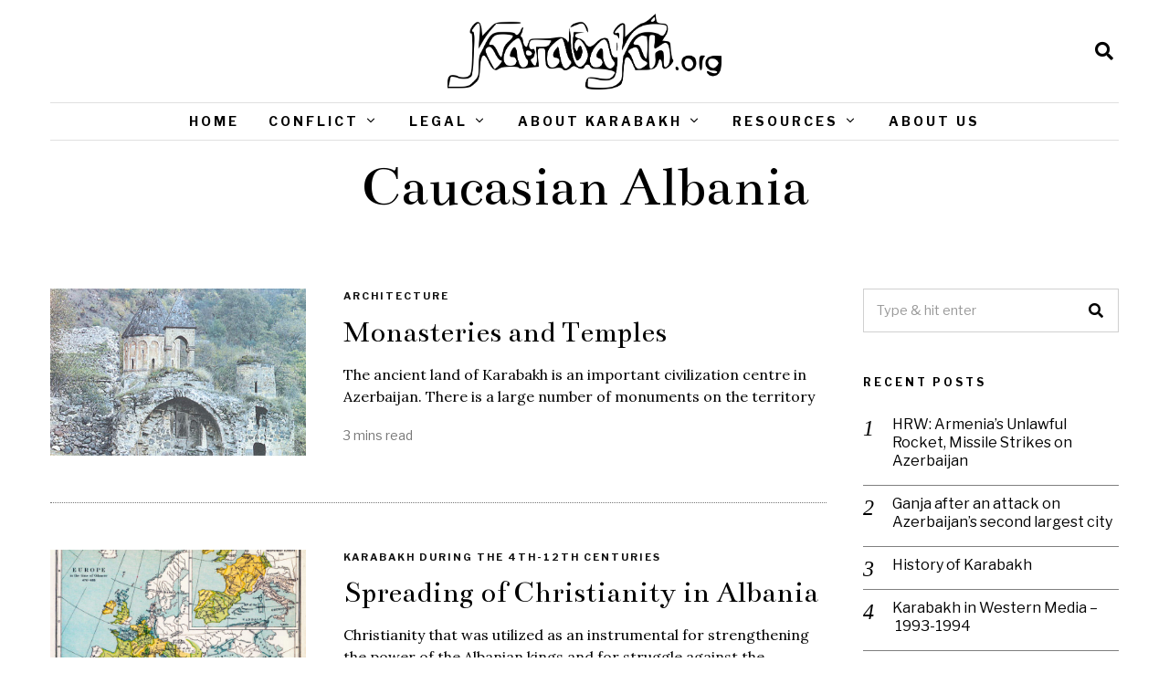

--- FILE ---
content_type: text/html; charset=UTF-8
request_url: https://karabakh.org/tag/caucasian-albania/
body_size: 16764
content:
<!DOCTYPE html>
<html lang="en-US" class="no-js">
<head>
	<meta charset="UTF-8">
	<meta name="viewport" content="width=device-width, initial-scale=1.0">
	<link rel="profile" href="https://gmpg.org/xfn/11">
    
	<!--[if lt IE 9]>
	<script src="https://karabakh.org/wp-content/themes/fox/v55/js/html5.js"></script>
	<![endif]-->
    
    <script>(function(html){html.className = html.className.replace(/\bno-js\b/,'js')})(document.documentElement);</script>
<meta name='robots' content='index, follow, max-image-preview:large, max-snippet:-1, max-video-preview:-1' />

<!-- Google Tag Manager for WordPress by gtm4wp.com -->
<script data-cfasync="false" data-pagespeed-no-defer>
	var gtm4wp_datalayer_name = "dataLayer";
	var dataLayer = dataLayer || [];
</script>
<!-- End Google Tag Manager for WordPress by gtm4wp.com -->
	<!-- This site is optimized with the Yoast SEO plugin v26.8 - https://yoast.com/product/yoast-seo-wordpress/ -->
	<title>Caucasian Albania Archives | Karabakh.org</title>
	<link rel="canonical" href="https://karabakh.org/tag/caucasian-albania/" />
	<meta property="og:locale" content="en_US" />
	<meta property="og:type" content="article" />
	<meta property="og:title" content="Caucasian Albania Archives | Karabakh.org" />
	<meta property="og:url" content="https://karabakh.org/tag/caucasian-albania/" />
	<meta property="og:site_name" content="Karabakh.org" />
	<meta property="og:image" content="https://karabakh.org/wp-content/uploads/2020/10/logo-karabakh-org-svg-lg.png" />
	<meta property="og:image:width" content="925" />
	<meta property="og:image:height" content="260" />
	<meta property="og:image:type" content="image/png" />
	<meta name="twitter:card" content="summary_large_image" />
	<meta name="twitter:site" content="@karabakh_org" />
	<script type="application/ld+json" class="yoast-schema-graph">{"@context":"https://schema.org","@graph":[{"@type":"CollectionPage","@id":"https://karabakh.org/tag/caucasian-albania/","url":"https://karabakh.org/tag/caucasian-albania/","name":"Caucasian Albania Archives | Karabakh.org","isPartOf":{"@id":"https://karabakh.org/#website"},"primaryImageOfPage":{"@id":"https://karabakh.org/tag/caucasian-albania/#primaryimage"},"image":{"@id":"https://karabakh.org/tag/caucasian-albania/#primaryimage"},"thumbnailUrl":"https://karabakh.org/wp-content/uploads/2020/10/karabakh_Hotavank-monastery.jpg","breadcrumb":{"@id":"https://karabakh.org/tag/caucasian-albania/#breadcrumb"},"inLanguage":"en-US"},{"@type":"ImageObject","inLanguage":"en-US","@id":"https://karabakh.org/tag/caucasian-albania/#primaryimage","url":"https://karabakh.org/wp-content/uploads/2020/10/karabakh_Hotavank-monastery.jpg","contentUrl":"https://karabakh.org/wp-content/uploads/2020/10/karabakh_Hotavank-monastery.jpg","width":404,"height":263},{"@type":"BreadcrumbList","@id":"https://karabakh.org/tag/caucasian-albania/#breadcrumb","itemListElement":[{"@type":"ListItem","position":1,"name":"Home","item":"https://karabakh.org/"},{"@type":"ListItem","position":2,"name":"Caucasian Albania"}]},{"@type":"WebSite","@id":"https://karabakh.org/#website","url":"https://karabakh.org/","name":"Karabakh.org","description":"Karabakh conflict and history","publisher":{"@id":"https://karabakh.org/#organization"},"potentialAction":[{"@type":"SearchAction","target":{"@type":"EntryPoint","urlTemplate":"https://karabakh.org/?s={search_term_string}"},"query-input":{"@type":"PropertyValueSpecification","valueRequired":true,"valueName":"search_term_string"}}],"inLanguage":"en-US"},{"@type":"Organization","@id":"https://karabakh.org/#organization","name":"Karabakh.org","url":"https://karabakh.org/","logo":{"@type":"ImageObject","inLanguage":"en-US","@id":"https://karabakh.org/#/schema/logo/image/","url":"https://karabakh.org/wp-content/uploads/2020/10/logo-karabakh-org-svg.png","contentUrl":"https://karabakh.org/wp-content/uploads/2020/10/logo-karabakh-org-svg.png","width":185,"height":52,"caption":"Karabakh.org"},"image":{"@id":"https://karabakh.org/#/schema/logo/image/"},"sameAs":["https://x.com/karabakh_org"]}]}</script>
	<!-- / Yoast SEO plugin. -->


<link rel='dns-prefetch' href='//fonts.googleapis.com' />
<link href='https://fonts.gstatic.com' crossorigin rel='preconnect' />
<link rel="alternate" type="application/rss+xml" title="Karabakh.org &raquo; Feed" href="https://karabakh.org/feed/" />
<link rel="alternate" type="application/rss+xml" title="Karabakh.org &raquo; Comments Feed" href="https://karabakh.org/comments/feed/" />
<link rel="alternate" type="application/rss+xml" title="Karabakh.org &raquo; Caucasian Albania Tag Feed" href="https://karabakh.org/tag/caucasian-albania/feed/" />
<style id='wp-img-auto-sizes-contain-inline-css'>
img:is([sizes=auto i],[sizes^="auto," i]){contain-intrinsic-size:3000px 1500px}
/*# sourceURL=wp-img-auto-sizes-contain-inline-css */
</style>

<style id='wp-emoji-styles-inline-css'>

	img.wp-smiley, img.emoji {
		display: inline !important;
		border: none !important;
		box-shadow: none !important;
		height: 1em !important;
		width: 1em !important;
		margin: 0 0.07em !important;
		vertical-align: -0.1em !important;
		background: none !important;
		padding: 0 !important;
	}
/*# sourceURL=wp-emoji-styles-inline-css */
</style>
<link rel='stylesheet' id='wp-block-library-css' href='https://karabakh.org/wp-includes/css/dist/block-library/style.min.css?ver=6.9' media='all' />
<style id='classic-theme-styles-inline-css'>
/*! This file is auto-generated */
.wp-block-button__link{color:#fff;background-color:#32373c;border-radius:9999px;box-shadow:none;text-decoration:none;padding:calc(.667em + 2px) calc(1.333em + 2px);font-size:1.125em}.wp-block-file__button{background:#32373c;color:#fff;text-decoration:none}
/*# sourceURL=/wp-includes/css/classic-themes.min.css */
</style>
<link rel='stylesheet' id='ht_toc-style-css-css' href='https://karabakh.org/wp-content/plugins/heroic-table-of-contents/dist/blocks.style.build.css?ver=1767803549' media='all' />
<style id='global-styles-inline-css'>
:root{--wp--preset--aspect-ratio--square: 1;--wp--preset--aspect-ratio--4-3: 4/3;--wp--preset--aspect-ratio--3-4: 3/4;--wp--preset--aspect-ratio--3-2: 3/2;--wp--preset--aspect-ratio--2-3: 2/3;--wp--preset--aspect-ratio--16-9: 16/9;--wp--preset--aspect-ratio--9-16: 9/16;--wp--preset--color--black: #000000;--wp--preset--color--cyan-bluish-gray: #abb8c3;--wp--preset--color--white: #ffffff;--wp--preset--color--pale-pink: #f78da7;--wp--preset--color--vivid-red: #cf2e2e;--wp--preset--color--luminous-vivid-orange: #ff6900;--wp--preset--color--luminous-vivid-amber: #fcb900;--wp--preset--color--light-green-cyan: #7bdcb5;--wp--preset--color--vivid-green-cyan: #00d084;--wp--preset--color--pale-cyan-blue: #8ed1fc;--wp--preset--color--vivid-cyan-blue: #0693e3;--wp--preset--color--vivid-purple: #9b51e0;--wp--preset--gradient--vivid-cyan-blue-to-vivid-purple: linear-gradient(135deg,rgb(6,147,227) 0%,rgb(155,81,224) 100%);--wp--preset--gradient--light-green-cyan-to-vivid-green-cyan: linear-gradient(135deg,rgb(122,220,180) 0%,rgb(0,208,130) 100%);--wp--preset--gradient--luminous-vivid-amber-to-luminous-vivid-orange: linear-gradient(135deg,rgb(252,185,0) 0%,rgb(255,105,0) 100%);--wp--preset--gradient--luminous-vivid-orange-to-vivid-red: linear-gradient(135deg,rgb(255,105,0) 0%,rgb(207,46,46) 100%);--wp--preset--gradient--very-light-gray-to-cyan-bluish-gray: linear-gradient(135deg,rgb(238,238,238) 0%,rgb(169,184,195) 100%);--wp--preset--gradient--cool-to-warm-spectrum: linear-gradient(135deg,rgb(74,234,220) 0%,rgb(151,120,209) 20%,rgb(207,42,186) 40%,rgb(238,44,130) 60%,rgb(251,105,98) 80%,rgb(254,248,76) 100%);--wp--preset--gradient--blush-light-purple: linear-gradient(135deg,rgb(255,206,236) 0%,rgb(152,150,240) 100%);--wp--preset--gradient--blush-bordeaux: linear-gradient(135deg,rgb(254,205,165) 0%,rgb(254,45,45) 50%,rgb(107,0,62) 100%);--wp--preset--gradient--luminous-dusk: linear-gradient(135deg,rgb(255,203,112) 0%,rgb(199,81,192) 50%,rgb(65,88,208) 100%);--wp--preset--gradient--pale-ocean: linear-gradient(135deg,rgb(255,245,203) 0%,rgb(182,227,212) 50%,rgb(51,167,181) 100%);--wp--preset--gradient--electric-grass: linear-gradient(135deg,rgb(202,248,128) 0%,rgb(113,206,126) 100%);--wp--preset--gradient--midnight: linear-gradient(135deg,rgb(2,3,129) 0%,rgb(40,116,252) 100%);--wp--preset--font-size--small: 13px;--wp--preset--font-size--medium: 20px;--wp--preset--font-size--large: 36px;--wp--preset--font-size--x-large: 42px;--wp--preset--spacing--20: 0.44rem;--wp--preset--spacing--30: 0.67rem;--wp--preset--spacing--40: 1rem;--wp--preset--spacing--50: 1.5rem;--wp--preset--spacing--60: 2.25rem;--wp--preset--spacing--70: 3.38rem;--wp--preset--spacing--80: 5.06rem;--wp--preset--shadow--natural: 6px 6px 9px rgba(0, 0, 0, 0.2);--wp--preset--shadow--deep: 12px 12px 50px rgba(0, 0, 0, 0.4);--wp--preset--shadow--sharp: 6px 6px 0px rgba(0, 0, 0, 0.2);--wp--preset--shadow--outlined: 6px 6px 0px -3px rgb(255, 255, 255), 6px 6px rgb(0, 0, 0);--wp--preset--shadow--crisp: 6px 6px 0px rgb(0, 0, 0);}:where(.is-layout-flex){gap: 0.5em;}:where(.is-layout-grid){gap: 0.5em;}body .is-layout-flex{display: flex;}.is-layout-flex{flex-wrap: wrap;align-items: center;}.is-layout-flex > :is(*, div){margin: 0;}body .is-layout-grid{display: grid;}.is-layout-grid > :is(*, div){margin: 0;}:where(.wp-block-columns.is-layout-flex){gap: 2em;}:where(.wp-block-columns.is-layout-grid){gap: 2em;}:where(.wp-block-post-template.is-layout-flex){gap: 1.25em;}:where(.wp-block-post-template.is-layout-grid){gap: 1.25em;}.has-black-color{color: var(--wp--preset--color--black) !important;}.has-cyan-bluish-gray-color{color: var(--wp--preset--color--cyan-bluish-gray) !important;}.has-white-color{color: var(--wp--preset--color--white) !important;}.has-pale-pink-color{color: var(--wp--preset--color--pale-pink) !important;}.has-vivid-red-color{color: var(--wp--preset--color--vivid-red) !important;}.has-luminous-vivid-orange-color{color: var(--wp--preset--color--luminous-vivid-orange) !important;}.has-luminous-vivid-amber-color{color: var(--wp--preset--color--luminous-vivid-amber) !important;}.has-light-green-cyan-color{color: var(--wp--preset--color--light-green-cyan) !important;}.has-vivid-green-cyan-color{color: var(--wp--preset--color--vivid-green-cyan) !important;}.has-pale-cyan-blue-color{color: var(--wp--preset--color--pale-cyan-blue) !important;}.has-vivid-cyan-blue-color{color: var(--wp--preset--color--vivid-cyan-blue) !important;}.has-vivid-purple-color{color: var(--wp--preset--color--vivid-purple) !important;}.has-black-background-color{background-color: var(--wp--preset--color--black) !important;}.has-cyan-bluish-gray-background-color{background-color: var(--wp--preset--color--cyan-bluish-gray) !important;}.has-white-background-color{background-color: var(--wp--preset--color--white) !important;}.has-pale-pink-background-color{background-color: var(--wp--preset--color--pale-pink) !important;}.has-vivid-red-background-color{background-color: var(--wp--preset--color--vivid-red) !important;}.has-luminous-vivid-orange-background-color{background-color: var(--wp--preset--color--luminous-vivid-orange) !important;}.has-luminous-vivid-amber-background-color{background-color: var(--wp--preset--color--luminous-vivid-amber) !important;}.has-light-green-cyan-background-color{background-color: var(--wp--preset--color--light-green-cyan) !important;}.has-vivid-green-cyan-background-color{background-color: var(--wp--preset--color--vivid-green-cyan) !important;}.has-pale-cyan-blue-background-color{background-color: var(--wp--preset--color--pale-cyan-blue) !important;}.has-vivid-cyan-blue-background-color{background-color: var(--wp--preset--color--vivid-cyan-blue) !important;}.has-vivid-purple-background-color{background-color: var(--wp--preset--color--vivid-purple) !important;}.has-black-border-color{border-color: var(--wp--preset--color--black) !important;}.has-cyan-bluish-gray-border-color{border-color: var(--wp--preset--color--cyan-bluish-gray) !important;}.has-white-border-color{border-color: var(--wp--preset--color--white) !important;}.has-pale-pink-border-color{border-color: var(--wp--preset--color--pale-pink) !important;}.has-vivid-red-border-color{border-color: var(--wp--preset--color--vivid-red) !important;}.has-luminous-vivid-orange-border-color{border-color: var(--wp--preset--color--luminous-vivid-orange) !important;}.has-luminous-vivid-amber-border-color{border-color: var(--wp--preset--color--luminous-vivid-amber) !important;}.has-light-green-cyan-border-color{border-color: var(--wp--preset--color--light-green-cyan) !important;}.has-vivid-green-cyan-border-color{border-color: var(--wp--preset--color--vivid-green-cyan) !important;}.has-pale-cyan-blue-border-color{border-color: var(--wp--preset--color--pale-cyan-blue) !important;}.has-vivid-cyan-blue-border-color{border-color: var(--wp--preset--color--vivid-cyan-blue) !important;}.has-vivid-purple-border-color{border-color: var(--wp--preset--color--vivid-purple) !important;}.has-vivid-cyan-blue-to-vivid-purple-gradient-background{background: var(--wp--preset--gradient--vivid-cyan-blue-to-vivid-purple) !important;}.has-light-green-cyan-to-vivid-green-cyan-gradient-background{background: var(--wp--preset--gradient--light-green-cyan-to-vivid-green-cyan) !important;}.has-luminous-vivid-amber-to-luminous-vivid-orange-gradient-background{background: var(--wp--preset--gradient--luminous-vivid-amber-to-luminous-vivid-orange) !important;}.has-luminous-vivid-orange-to-vivid-red-gradient-background{background: var(--wp--preset--gradient--luminous-vivid-orange-to-vivid-red) !important;}.has-very-light-gray-to-cyan-bluish-gray-gradient-background{background: var(--wp--preset--gradient--very-light-gray-to-cyan-bluish-gray) !important;}.has-cool-to-warm-spectrum-gradient-background{background: var(--wp--preset--gradient--cool-to-warm-spectrum) !important;}.has-blush-light-purple-gradient-background{background: var(--wp--preset--gradient--blush-light-purple) !important;}.has-blush-bordeaux-gradient-background{background: var(--wp--preset--gradient--blush-bordeaux) !important;}.has-luminous-dusk-gradient-background{background: var(--wp--preset--gradient--luminous-dusk) !important;}.has-pale-ocean-gradient-background{background: var(--wp--preset--gradient--pale-ocean) !important;}.has-electric-grass-gradient-background{background: var(--wp--preset--gradient--electric-grass) !important;}.has-midnight-gradient-background{background: var(--wp--preset--gradient--midnight) !important;}.has-small-font-size{font-size: var(--wp--preset--font-size--small) !important;}.has-medium-font-size{font-size: var(--wp--preset--font-size--medium) !important;}.has-large-font-size{font-size: var(--wp--preset--font-size--large) !important;}.has-x-large-font-size{font-size: var(--wp--preset--font-size--x-large) !important;}
:where(.wp-block-post-template.is-layout-flex){gap: 1.25em;}:where(.wp-block-post-template.is-layout-grid){gap: 1.25em;}
:where(.wp-block-term-template.is-layout-flex){gap: 1.25em;}:where(.wp-block-term-template.is-layout-grid){gap: 1.25em;}
:where(.wp-block-columns.is-layout-flex){gap: 2em;}:where(.wp-block-columns.is-layout-grid){gap: 2em;}
:root :where(.wp-block-pullquote){font-size: 1.5em;line-height: 1.6;}
/*# sourceURL=global-styles-inline-css */
</style>
<link rel='stylesheet' id='contact-form-7-css' href='https://karabakh.org/wp-content/plugins/contact-form-7/includes/css/styles.css?ver=6.1.4' media='all' />
<style id='contact-form-7-inline-css'>
.wpcf7 .wpcf7-recaptcha iframe {margin-bottom: 0;}.wpcf7 .wpcf7-recaptcha[data-align="center"] > div {margin: 0 auto;}.wpcf7 .wpcf7-recaptcha[data-align="right"] > div {margin: 0 0 0 auto;}
/*# sourceURL=contact-form-7-inline-css */
</style>
<link rel='stylesheet' id='wi-fonts-css' href='https://fonts.googleapis.com/css?family=Lora%3A400%2C700%7CLibre+Franklin%3A400%2C700%2C600%7CBentham%3A400%7CMerriweather%3A300%2C300italic&#038;display=auto&#038;ver=5.5.4.6' media='all' />
<link rel='stylesheet' id='style-css' href='https://karabakh.org/wp-content/themes/fox/style.min.css?ver=5.5.4.6' media='all' />
<style id='style-inline-css'>
.color-accent,.social-list.style-plain:not(.style-text_color) a:hover,.wi-mainnav ul.menu ul > li:hover > a,
    .wi-mainnav ul.menu ul li.current-menu-item > a,
    .wi-mainnav ul.menu ul li.current-menu-ancestor > a,.related-title a:hover,.pagination-1 a.page-numbers:hover,.pagination-4 a.page-numbers:hover,.page-links > a:hover,.reading-progress-wrapper,.widget_archive a:hover, .widget_nav_menu a:hover, .widget_meta a:hover, .widget_recent_entries a:hover, .widget_categories a:hover, .widget_product_categories a:hover,.tagcloud a:hover,.header-cart a:hover,.woocommerce .star-rating span:before,.null-instagram-feed .clear a:hover,.widget a.readmore:hover{color:#083868}.bg-accent,html .mejs-controls .mejs-time-rail .mejs-time-current,.fox-btn.btn-primary, button.btn-primary, input.btn-primary[type="button"], input.btn-primary[type="reset"], input.btn-primary[type="submit"],.social-list.style-black a:hover,.style--slider-nav-text .flex-direction-nav a:hover, .style--slider-nav-text .slick-nav:hover,.header-cart-icon .num,.post-item-thumbnail:hover .video-indicator-solid,a.more-link:hover,.post-newspaper .related-thumbnail,.pagination-4 span.page-numbers:not(.dots),.review-item.overall .review-score,#respond #submit:hover,.dropcap-color, .style--dropcap-color .enable-dropcap .dropcap-content > p:first-of-type:first-letter, .style--dropcap-color p.has-drop-cap:not(:focus):first-letter,.style--list-widget-3 .fox-post-count,.style--tagcloud-3 .tagcloud a:hover,.blog-widget-small .thumbnail-index,.foxmc-button-primary input[type="submit"],#footer-search .submit:hover,.wpcf7-submit:hover,.woocommerce .widget_price_filter .ui-slider .ui-slider-range,
.woocommerce .widget_price_filter .ui-slider .ui-slider-handle,.woocommerce span.onsale,
.woocommerce ul.products li.product .onsale,.woocommerce #respond input#submit.alt:hover,
.woocommerce a.button.alt:hover,
.woocommerce button.button.alt:hover,
.woocommerce input.button.alt:hover,.woocommerce a.add_to_cart_button:hover,.woocommerce #review_form #respond .form-submit input:hover{background-color:#083868}.review-item.overall .review-score,.partial-content,.style--tagcloud-3 .tagcloud a:hover,.null-instagram-feed .clear a:hover{border-color:#083868}.reading-progress-wrapper::-webkit-progress-value{background-color:#083868}.reading-progress-wrapper::-moz-progress-value{background-color:#083868}.home.blog .wi-content{padding-top:20px;padding-bottom:60px}.header-search-wrapper .search-btn, .header-cart-icon, .hamburger-btn{font-size:20px}html .fox-theme .sticky-header-background{opacity:1}.fox-logo img{width:300px}.wi-mainnav ul.menu > li:hover > a{color:#083868}.wi-mainnav ul.menu > li.current-menu-item > a, .wi-mainnav ul.menu > li.current-menu-ancestor > a,
    .row-nav-style-active-1 .wi-mainnav ul.menu > li.current-menu-item > a, .row-nav-style-active-1 .wi-mainnav ul.menu > li.current-menu-ancestor > a {color:#083868}.row-nav-style-active-1 .wi-mainnav ul.menu > li.current-menu-item > a, .row-nav-style-active-1 .wi-mainnav ul.menu > li.current-menu-ancestor > a{background-color:#ffffff}.header-row-nav .container{border-color:#e0e0e0}#footer-logo img{width:220px}.list-thumbnail{width:280px}.single-header .container{border-color:#ffffff}.hero-text--center .hero-overlay{background-color:#000000}.share-style-custom a{width:40px}.fox-share.color-custom a{color:#000000}.fox-share.background-custom a{background-color:#eeeeee}.fox-share.hover-color-custom a:hover{color:#ffffff}.reading-progress-wrapper{height:4px}body{color:#000000}a{color:#083868}a:hover{color:#083868}textarea,table,td, th,.fox-input,
input[type="color"], input[type="date"], input[type="datetime"], input[type="datetime-local"], input[type="email"], input[type="month"], input[type="number"], input[type="password"], input[type="search"], input[type="tel"], input[type="text"], input[type="time"], input[type="url"], input[type="week"], input:not([type]), textarea,select,.fox-slider-rich,.style--tag-block .fox-term-list a,.header-sticky-element.before-sticky,.post-sep,.blog-related,.blog-related .line,.post-list-sep,.article-small,
.article-tall,.article-small-list,.pagination-1 .pagination-inner,.toparea > .container,.single-heading,.single-heading span:before, .single-heading span:after,.authorbox-simple,.post-nav-simple,#posts-small-heading,.commentlist li + li > .comment-body,.commentlist ul.children,.hero-meta .header-main,.widget,.widget_archive ul, .widget_nav_menu ul, .widget_meta ul, .widget_recent_entries ul, .widget_categories ul, .widget_product_categories ul,.widget_archive li, .widget_nav_menu li, .widget_meta li, .widget_recent_entries li, .widget_categories li, .widget_product_categories li,#footer-widgets,#footer-bottom,#backtotop,.offcanvas-nav li + li > a,.woocommerce div.product .woocommerce-tabs ul.tabs:before,.woocommerce div.product .woocommerce-tabs ul.tabs li a,.products.related > h2,
.products.upsells > h2,
.cross-sells > h2,.woocommerce table.shop_table,#add_payment_method table.cart td.actions .coupon .input-text, .woocommerce-cart table.cart td.actions .coupon .input-text, .woocommerce-checkout table.cart td.actions .coupon .input-text,.woocommerce-MyAccount-navigation ul li + li{border-color:#eaeaea}.fox-input, input[type="color"], input[type="date"], input[type="datetime"], input[type="datetime-local"], input[type="email"], input[type="month"], input[type="number"], input[type="password"], input[type="search"], input[type="tel"], input[type="text"], input[type="time"], input[type="url"], input[type="week"], input:not([type]), textarea{color:#aaaaaa;background-color:#ffffff}.fox-input:focus, input[type="color"]:focus, input[type="date"]:focus, input[type="datetime"]:focus, input[type="datetime-local"]:focus, input[type="email"]:focus, input[type="month"]:focus, input[type="number"]:focus, input[type="password"]:focus, input[type="search"]:focus, input[type="tel"]:focus, input[type="text"]:focus, input[type="time"]:focus, input[type="url"]:focus, input[type="week"]:focus, input:not([type]):focus, textarea:focus{color:#000000;background-color:#ffffff}.post-item-title a:hover{text-decoration:none}.post-item-meta{color:#777777}.post-item-meta a{color:#777777}.post-item-meta a:hover{color:#000000}.standalone-categories a{color:#111111}body .elementor-section.elementor-section-boxed>.elementor-container{max-width:1210px}@media (min-width: 1200px) {.container,.cool-thumbnail-size-big .post-thumbnail{width:1170px}body.layout-boxed .wi-wrapper{width:1230px}}@media (min-width:1024px) {.secondary, .section-secondary{width:280px}.has-sidebar .primary, .section-has-sidebar .section-primary, .section-sep{width:calc(100% - 280px)}}body,.font-body,.post-item-subtitle,.wi-dropcap,.enable-dropcap .dropcap-content > p:first-of-type:first-letter,p.has-drop-cap:not(:focus):first-letter,.wp-caption-text,.post-thumbnail-standard figcaption,.wp-block-image figcaption,.blocks-gallery-caption,.footer-copyright{font-family:"Lora",serif}.font-heading,h1,h2,h3,h4,h5,h6,.wp-block-quote.is-large cite,.wp-block-quote.is-style-large cite,.fox-btn,button,input[type="button"],input[type="reset"],input[type="submit"],.fox-term-list,.wp-block-cover-text,.title-label,.thumbnail-view,.post-item-meta,.standalone-categories,.readmore,a.more-link,.post-big a.more-link,.style--slider-navtext .flex-direction-nav a,.min-logo-text,.page-links-container,.authorbox-nav,.post-navigation .post-title,.review-criterion,.review-score,.review-text,.commentlist .fn,.reply a,.widget_archive,.widget_nav_menu,.widget_meta,.widget_recent_entries,.widget_categories,.widget_product_categories,.widget_rss > ul a.rsswidget,.widget_rss > ul > li > cite,.widget_recent_comments,#backtotop,.view-count,.tagcloud,.woocommerce span.onsale,.woocommerce ul.products li.product .onsale,.woocommerce #respond input#submit,.woocommerce a.button,.woocommerce button.button,.woocommerce input.button,.woocommerce a.added_to_cart,.woocommerce nav.woocommerce-pagination ul,.woocommerce div.product p.price,.woocommerce div.product span.price,.woocommerce div.product .woocommerce-tabs ul.tabs li a,.woocommerce #reviews #comments ol.commentlist li .comment-text p.meta,.woocommerce table.shop_table th,.woocommerce table.shop_table td.product-name a,.fox-logo,.mobile-logo-text,.slogan,.wi-mainnav ul.menu > li > a,.footer-bottom .widget_nav_menu,#footernav,.offcanvas-nav,.wi-mainnav ul.menu ul,.header-builder .widget_nav_menu  ul.menu ul,.single-heading,.widget-title,.section-heading h2,.fox-heading .heading-title-main,.article-big .readmore,.fox-input,input[type="color"],input[type="date"],input[type="datetime"],input[type="datetime-local"],input[type="email"],input[type="month"],input[type="number"],input[type="password"],input[type="search"],input[type="tel"],input[type="text"],input[type="time"],input[type="url"],input[type="week"],input:not([type]),textarea,.footer-bottom .widget_nav_menu a,#footernav a{font-family:"Libre Franklin",sans-serif}.post-item-title,.archive-title,.single .post-item-title.post-title,.page-title{font-family:"Bentham",serif}body.single:not(.elementor-page) .entry-content,body.page:not(.elementor-page) .entry-content,blockquote{font-family:"Merriweather",serif}.widget-title{margin-bottom:20px}.fox-input, input[type="color"], input[type="date"], input[type="datetime"], input[type="datetime-local"], input[type="email"], input[type="month"], input[type="number"], input[type="password"], input[type="search"], input[type="tel"], input[type="text"], input[type="time"], input[type="url"], input[type="week"], input:not([type]), textarea{border-color:#d0d0d0}#footer-bottom{background-color:#f0f0f0}body, .font-body{font-size:16px;font-weight:400;font-style:normal;text-transform:none;letter-spacing:0px;line-height:1.5}h2, h1, h3, h4, h5, h6{font-weight:700;text-transform:none;line-height:1.1}h2{font-size:2.0625em;font-style:normal}h3{font-size:1.625em;font-style:normal}h4{font-size:1.25em;font-style:normal}.fox-logo, .min-logo-text, .mobile-logo-text{font-size:60px;font-weight:400;font-style:normal;text-transform:uppercase;letter-spacing:0px;line-height:1.1}.slogan{font-size:0.8125em;font-weight:400;font-style:normal;text-transform:uppercase;letter-spacing:6px;line-height:1.1}.wi-mainnav ul.menu > li > a, .footer-bottom .widget_nav_menu, #footernav, .offcanvas-nav{font-size:14px;font-weight:700;text-transform:uppercase;letter-spacing:3px}.wi-mainnav ul.menu ul, .header-builder .widget_nav_menu  ul.menu ul{font-style:normal}.post-item-title{font-weight:400;font-style:normal}.post-item-meta{font-size:14px;font-weight:400;font-style:normal;letter-spacing:0px}.standalone-categories{font-size:11px;font-weight:700;font-style:normal;letter-spacing:2px}.archive-title{font-weight:400;font-style:normal}.single .post-item-title.post-title, .page-title{font-size:2.5em;font-weight:400;font-style:normal}.post-item-subtitle{font-size:18px;font-weight:300;font-style:normal}body.single:not(.elementor-page) .entry-content, body.page:not(.elementor-page) .entry-content{font-size:16px;font-style:normal;line-height:1.8}.single-heading{font-size:14px;font-weight:700;font-style:normal;text-transform:uppercase;letter-spacing:2px}.widget-title{font-size:12px;font-weight:700;font-style:normal;text-transform:uppercase;letter-spacing:3px}.section-heading h2, .fox-heading .heading-title-main{font-weight:700;font-style:normal;text-transform:uppercase;letter-spacing:3px}.fox-btn, button, input[type="button"], input[type="reset"], input[type="submit"], .article-big .readmore{font-size:10px;font-weight:700;font-style:normal;text-transform:uppercase;letter-spacing:2px}.fox-input, input[type="color"], input[type="date"], input[type="datetime"], input[type="datetime-local"], input[type="email"], input[type="month"], input[type="number"], input[type="password"], input[type="search"], input[type="tel"], input[type="text"], input[type="time"], input[type="url"], input[type="week"], input:not([type]), textarea{font-style:normal}blockquote{font-size:1.4em;font-weight:300;font-style:italic}.wi-dropcap,.enable-dropcap .dropcap-content > p:first-of-type:first-letter, p.has-drop-cap:not(:focus):first-letter{font-style:normal}.wp-caption-text, .post-thumbnail-standard figcaption, .wp-block-image figcaption, .blocks-gallery-caption{font-style:normal}.footer-copyright{font-style:normal}.footer-bottom .widget_nav_menu a, #footernav a{font-size:11px;font-style:normal;text-transform:uppercase;letter-spacing:1px}.offcanvas-nav{font-style:normal}@media only screen and (max-width: 1023px){.fox-logo, .min-logo-text, .mobile-logo-text{font-size:40px}.post-item-meta{font-size:14px}.single .post-item-title.post-title, .page-title{font-size:2em}.post-item-subtitle{font-size:18px}body.single:not(.elementor-page) .entry-content, body.page:not(.elementor-page) .entry-content{font-size:15px}.single-heading{font-size:13px}}@media only screen and (max-width: 567px){body, .font-body{font-size:14px}.fox-logo, .min-logo-text, .mobile-logo-text{font-size:20px}.post-item-meta{font-size:13px}.single .post-item-title.post-title, .page-title{font-size:1.5em}.post-item-subtitle{font-size:16px}body.single:not(.elementor-page) .entry-content, body.page:not(.elementor-page) .entry-content{font-size:14px}.single-heading{font-size:12px}}.reading-progress-wrapper::-webkit-progress-value {background-color:#efcd21}.reading-progress-wrapper::-moz-progress-bar {background-color:#efcd21}
/*# sourceURL=style-inline-css */
</style>
<script src="https://karabakh.org/wp-includes/js/jquery/jquery.min.js?ver=3.7.1" id="jquery-core-js"></script>
<script src="https://karabakh.org/wp-includes/js/jquery/jquery-migrate.min.js?ver=3.4.1" id="jquery-migrate-js"></script>
<link rel="https://api.w.org/" href="https://karabakh.org/wp-json/" /><link rel="alternate" title="JSON" type="application/json" href="https://karabakh.org/wp-json/wp/v2/tags/60" /><link rel="EditURI" type="application/rsd+xml" title="RSD" href="https://karabakh.org/xmlrpc.php?rsd" />
<meta name="generator" content="WordPress 6.9" />
		<style type="text/css">
						ol.footnotes>li {list-style-type:decimal;}
						ol.footnotes { color:#666666; }
ol.footnotes li { font-size:80%; }
		</style>
		
<!-- Google Tag Manager for WordPress by gtm4wp.com -->
<!-- GTM Container placement set to automatic -->
<script data-cfasync="false" data-pagespeed-no-defer>
	var dataLayer_content = {"pagePostType":"post","pagePostType2":"tag-post"};
	dataLayer.push( dataLayer_content );
</script>
<script data-cfasync="false" data-pagespeed-no-defer>
(function(w,d,s,l,i){w[l]=w[l]||[];w[l].push({'gtm.start':
new Date().getTime(),event:'gtm.js'});var f=d.getElementsByTagName(s)[0],
j=d.createElement(s),dl=l!='dataLayer'?'&l='+l:'';j.async=true;j.src=
'//www.googletagmanager.com/gtm.js?id='+i+dl;f.parentNode.insertBefore(j,f);
})(window,document,'script','dataLayer','GTM-NVF3BTR');
</script>
<!-- End Google Tag Manager for WordPress by gtm4wp.com --><meta name="generator" content="Elementor 3.33.3; features: additional_custom_breakpoints; settings: css_print_method-external, google_font-enabled, font_display-auto">
<style>.recentcomments a{display:inline !important;padding:0 !important;margin:0 !important;}</style>			<style>
				.e-con.e-parent:nth-of-type(n+4):not(.e-lazyloaded):not(.e-no-lazyload),
				.e-con.e-parent:nth-of-type(n+4):not(.e-lazyloaded):not(.e-no-lazyload) * {
					background-image: none !important;
				}
				@media screen and (max-height: 1024px) {
					.e-con.e-parent:nth-of-type(n+3):not(.e-lazyloaded):not(.e-no-lazyload),
					.e-con.e-parent:nth-of-type(n+3):not(.e-lazyloaded):not(.e-no-lazyload) * {
						background-image: none !important;
					}
				}
				@media screen and (max-height: 640px) {
					.e-con.e-parent:nth-of-type(n+2):not(.e-lazyloaded):not(.e-no-lazyload),
					.e-con.e-parent:nth-of-type(n+2):not(.e-lazyloaded):not(.e-no-lazyload) * {
						background-image: none !important;
					}
				}
			</style>
					<style id="wp-custom-css">
			.header-main {
	border-color: transparent !important;
}		</style>
		
<style id="color-preview"></style>

            
</head>

<body class="archive tag tag-caucasian-albania tag-60 wp-theme-fox has-sidebar sidebar-right masthead-mobile-fixed fox-theme lightmode layout-wide style--dropcap-default dropcap-style-default style--dropcap-font-body style--tag-block-3 style--tag-block style--list-widget-1 style--tagcloud-1 style--blockquote-no-icon style--single-heading-border_top elementor-default elementor-kit-11" itemscope itemtype="https://schema.org/WebPage">
    
    
<!-- GTM Container placement set to automatic -->
<!-- Google Tag Manager (noscript) -->
				<noscript><iframe src="https://www.googletagmanager.com/ns.html?id=GTM-NVF3BTR" height="0" width="0" style="display:none;visibility:hidden" aria-hidden="true"></iframe></noscript>
<!-- End Google Tag Manager (noscript) -->    
        
    <div id="wi-all" class="fox-outer-wrapper fox-all wi-all">

        
        <div id="wi-wrapper" class="fox-wrapper wi-wrapper">

            <div class="wi-container">

                
                
<header id="masthead" class="site-header header-classic header-sticky-style-heavy-shadow submenu-light" itemscope itemtype="https://schema.org/WPHeader">
    
    <div id="masthead-mobile-height"></div>

    
<div class="header-container header-stack3 header-nav-top-1 header-nav-bottom-1">


    
    
<div class="header-classic-row header-row-branding header-row-main header-stack3-main">

    <div class="container">
        
        
    <div id="logo-area" class="fox-logo-area fox-header-logo site-branding">
        
        <div id="wi-logo" class="fox-logo-container">
            
            <h2 class="wi-logo-main fox-logo logo-type-image" id="site-logo">                
                <a href="https://karabakh.org/" rel="home">
                    
                    <img fetchpriority="high" width="925" height="260" src="https://karabakh.org/wp-content/uploads/2020/10/logo-karabakh-org-svg-lg.png" class="main-img-logo" alt="" decoding="async" srcset="https://karabakh.org/wp-content/uploads/2020/10/logo-karabakh-org-svg-lg.png 925w, https://karabakh.org/wp-content/uploads/2020/10/logo-karabakh-org-svg-lg-300x84.png 300w, https://karabakh.org/wp-content/uploads/2020/10/logo-karabakh-org-svg-lg-768x216.png 768w, https://karabakh.org/wp-content/uploads/2020/10/logo-karabakh-org-svg-lg-480x135.png 480w" sizes="(max-width: 925px) 100vw, 925px" />                    
                </a>
                
            </h2>
        </div><!-- .fox-logo-container -->

        
    </div><!-- #logo-area -->

            
                
                <div class="header-stack3-right header-stack3-part">
            
            
<div class="header-search-wrapper header-search-modal">
    
    <span class="search-btn search-btn-modal">
        <i class="fa fa-search"></i>    </span>
    
    <div class="modal-search-wrapper modal-showing-slide-right">
        
        <div class="container">
            
            <div class="modal-search-container">
    
                <div class="searchform">
    
    <form role="search" method="get" action="https://karabakh.org/" itemprop="potentialAction" itemscope itemtype="https://schema.org/SearchAction" class="form">
        
        <input type="text" name="s" class="s search-field" value="" placeholder="Type &amp; hit enter" />
        
        <button class="submit" role="button" title="Go">
            
            <i class="fa fa-search"></i>            
        </button>
        
    </form><!-- .form -->
    
</div><!-- .searchform -->                
                
    <h3 class="search-nav-heading small-heading">Suggestions</h3>

    <nav id="search-menu" role="navigation" itemscope itemtype="https://schema.org/SiteNavigationElement">
        
                
    </nav><!-- #search-menu -->

                    
            </div><!-- .modal-search-container -->
            
        </div><!-- .header-search-form -->
        
        <span class="close-modal"><i class="feather-x"></i></span>
    
    </div><!-- .modal-search-wrapper -->
    
</div><!-- .header-search-wrapper -->

            
        </div><!-- .header-stack3-part -->
        
    </div><!-- .container -->
    
    
</div><!-- .header-row-main -->
    
    
<div class="row-nav-light row-nav-style-active-1 header-classic-row header-row-nav header-sticky-element">

    <div class="container">

        
        <nav id="wi-mainnav" class="navigation-ele wi-mainnav" role="navigation" itemscope itemtype="https://schema.org/SiteNavigationElement">

            <div class="menu style-indicator-angle-down"><ul id="menu-primary" class="menu"><li id="menu-item-480" class="menu-item menu-item-type-custom menu-item-object-custom menu-item-480"><a href="/">Home</a></li>
<li id="menu-item-6039" class="menu-item menu-item-type-taxonomy menu-item-object-category menu-item-has-children menu-item-6039"><a href="https://karabakh.org/category/conflict/">Conflict</a>
<ul class="sub-menu">
	<li id="menu-item-6040" class="menu-item menu-item-type-taxonomy menu-item-object-category menu-item-6040"><a href="https://karabakh.org/category/conflict/historical-background/">Historical Background</a></li>
	<li id="menu-item-6041" class="menu-item menu-item-type-taxonomy menu-item-object-category menu-item-6041"><a href="https://karabakh.org/category/conflict/occupied-territories/">Occupied Territories</a></li>
	<li id="menu-item-6075" class="menu-item menu-item-type-taxonomy menu-item-object-category menu-item-6075"><a href="https://karabakh.org/category/conflict/occupied-districts/">Occupied Districts</a></li>
	<li id="menu-item-6042" class="menu-item menu-item-type-taxonomy menu-item-object-category menu-item-6042"><a href="https://karabakh.org/category/conflict/refugees-idps/">Refugees and IDPs</a></li>
	<li id="menu-item-6043" class="menu-item menu-item-type-taxonomy menu-item-object-category menu-item-6043"><a href="https://karabakh.org/category/conflict/peace-settlement/">Peace Settlement</a></li>
</ul>
</li>
<li id="menu-item-6658" class="menu-item menu-item-type-custom menu-item-object-custom menu-item-has-children menu-item-6658"><a href="#">Legal</a>
<ul class="sub-menu">
	<li id="menu-item-6659" class="menu-item menu-item-type-custom menu-item-object-custom menu-item-has-children menu-item-6659"><a href="#">International Crime</a>
	<ul class="sub-menu">
		<li id="menu-item-6047" class="menu-item menu-item-type-taxonomy menu-item-object-category menu-item-has-children menu-item-6047"><a href="https://karabakh.org/category/conflict/aggression/">Military Aggression</a>
		<ul class="sub-menu">
			<li id="menu-item-6082" class="menu-item menu-item-type-taxonomy menu-item-object-category menu-item-6082"><a href="https://karabakh.org/category/armed-invasion-1991-1994/">Armed invasion (1991-1994)</a></li>
			<li id="menu-item-6661" class="menu-item menu-item-type-taxonomy menu-item-object-category menu-item-6661"><a href="https://karabakh.org/category/conflict/ethnic-cleansing/">Ethnic Cleansing</a></li>
			<li id="menu-item-6083" class="menu-item menu-item-type-taxonomy menu-item-object-category menu-item-6083"><a href="https://karabakh.org/category/conflict/deportation-1948-1953/">Deportation (1948-1953)</a></li>
			<li id="menu-item-6084" class="menu-item menu-item-type-taxonomy menu-item-object-category menu-item-6084"><a href="https://karabakh.org/category/conflict/deportation-1950-1970/">Deportation (1950-1970)</a></li>
			<li id="menu-item-6085" class="menu-item menu-item-type-taxonomy menu-item-object-category menu-item-6085"><a href="https://karabakh.org/category/conflict/escalation-stage-1987-1991/">Escalation stage (1987-1991)</a></li>
		</ul>
</li>
		<li id="menu-item-6601" class="menu-item menu-item-type-taxonomy menu-item-object-category menu-item-6601"><a href="https://karabakh.org/category/terrorism/">Terrorism</a></li>
	</ul>
</li>
	<li id="menu-item-6049" class="menu-item menu-item-type-taxonomy menu-item-object-category menu-item-6049"><a href="https://karabakh.org/category/treaties/">Treaties</a></li>
	<li id="menu-item-6048" class="menu-item menu-item-type-taxonomy menu-item-object-category menu-item-6048"><a href="https://karabakh.org/category/resolutions/">Resolutions</a></li>
</ul>
</li>
<li id="menu-item-6662" class="menu-item menu-item-type-custom menu-item-object-custom menu-item-has-children menu-item-6662"><a href="#">About Karabakh</a>
<ul class="sub-menu">
	<li id="menu-item-6897" class="menu-item menu-item-type-post_type menu-item-object-post menu-item-has-children menu-item-6897"><a href="https://karabakh.org/karabakh-history/history-of-karabakh/">History of Karabakh</a>
	<ul class="sub-menu">
		<li id="menu-item-6064" class="menu-item menu-item-type-taxonomy menu-item-object-category menu-item-6064"><a href="https://karabakh.org/category/karabakh-history/karabakh-till-iv-c-ad/">Till 4th century AD</a></li>
		<li id="menu-item-6059" class="menu-item menu-item-type-taxonomy menu-item-object-category menu-item-6059"><a href="https://karabakh.org/category/karabakh-history/karabakh-during-the-iv-xii-cc/">4th-12th centuries</a></li>
		<li id="menu-item-6060" class="menu-item menu-item-type-taxonomy menu-item-object-category menu-item-6060"><a href="https://karabakh.org/category/karabakh-history/karabakh-during-the-xii-xv-cc/">12th-15th centuries</a></li>
		<li id="menu-item-6062" class="menu-item menu-item-type-taxonomy menu-item-object-category menu-item-6062"><a href="https://karabakh.org/category/karabakh-history/karabakh-during-the-xvi-xvii-cc/">16th-17th centuries</a></li>
		<li id="menu-item-6063" class="menu-item menu-item-type-taxonomy menu-item-object-category menu-item-6063"><a href="https://karabakh.org/category/karabakh-history/karabakh-during-the-xviii-cc/">18th century</a></li>
		<li id="menu-item-6061" class="menu-item menu-item-type-taxonomy menu-item-object-category menu-item-6061"><a href="https://karabakh.org/category/karabakh-history/karabakh-during-the-xix-cc/">19th century</a></li>
		<li id="menu-item-6057" class="menu-item menu-item-type-taxonomy menu-item-object-category menu-item-6057"><a href="https://karabakh.org/category/karabakh-history/karabakh-during-the-1905-1920/">1905-1920</a></li>
		<li id="menu-item-6058" class="menu-item menu-item-type-taxonomy menu-item-object-category menu-item-6058"><a href="https://karabakh.org/category/karabakh-history/karabakh-during-the-1920-1988/">1920-1988</a></li>
	</ul>
</li>
	<li id="menu-item-6729" class="menu-item menu-item-type-taxonomy menu-item-object-category menu-item-has-children menu-item-6729"><a href="https://karabakh.org/category/karabakh-culture/">Culture</a>
	<ul class="sub-menu">
		<li id="menu-item-6066" class="menu-item menu-item-type-taxonomy menu-item-object-category menu-item-6066"><a href="https://karabakh.org/category/karabakh-culture/architecture/">Architecture</a></li>
		<li id="menu-item-6067" class="menu-item menu-item-type-taxonomy menu-item-object-category menu-item-6067"><a href="https://karabakh.org/category/karabakh-culture/carpets/">Carpets</a></li>
		<li id="menu-item-6068" class="menu-item menu-item-type-taxonomy menu-item-object-category menu-item-6068"><a href="https://karabakh.org/category/karabakh-culture/famous-people/">Famous People</a></li>
	</ul>
</li>
</ul>
</li>
<li id="menu-item-6660" class="menu-item menu-item-type-custom menu-item-object-custom menu-item-has-children menu-item-6660"><a href="#">Resources</a>
<ul class="sub-menu">
	<li id="menu-item-6090" class="menu-item menu-item-type-taxonomy menu-item-object-category menu-item-6090"><a href="https://karabakh.org/category/treaties/">Treaties</a></li>
	<li id="menu-item-6088" class="menu-item menu-item-type-taxonomy menu-item-object-category menu-item-6088"><a href="https://karabakh.org/category/karabakh-maps/">Maps</a></li>
	<li id="menu-item-6091" class="menu-item menu-item-type-taxonomy menu-item-object-category menu-item-6091"><a href="https://karabakh.org/category/karabakh-video/">Videos</a></li>
	<li id="menu-item-6089" class="menu-item menu-item-type-taxonomy menu-item-object-category menu-item-6089"><a href="https://karabakh.org/category/resolutions/">Resolutions</a></li>
	<li id="menu-item-6087" class="menu-item menu-item-type-taxonomy menu-item-object-category menu-item-6087"><a href="https://karabakh.org/category/karabakh-images/">Images</a></li>
	<li id="menu-item-7020" class="menu-item menu-item-type-taxonomy menu-item-object-category menu-item-7020"><a href="https://karabakh.org/category/resources/press/">Press</a></li>
</ul>
</li>
<li id="menu-item-6837" class="menu-item menu-item-type-post_type menu-item-object-page menu-item-6837"><a href="https://karabakh.org/about-us/">About Us</a></li>
</ul></div>
        </nav><!-- #wi-mainnav -->

        
    </div><!-- .container -->
    
    
</div><!-- .header-element-nav -->



    
</div><!-- .header-container -->    
</header><!-- #masthead -->
<div id="masthead-mobile" class="masthead-mobile">
    
    <div class="container">
        
        <div class="masthead-mobile-left masthead-mobile-part">
            
            
    <span class="toggle-menu hamburger hamburger-btn">
        <span class="hamburger-open-icon"><i class="fa fa-bars ic-hamburger"></i></span>        <span class="hamburger-close-icon"><i class="feather-x"></i></span>    </span>

            
                        
        </div><!-- .masthead-mobile-part -->
    
        
<h4 id="mobile-logo" class="mobile-logo mobile-logo-image">
    
    <a href="https://karabakh.org/" rel="home">

                
        
        <img width="925" height="260" src="https://karabakh.org/wp-content/uploads/2020/10/logo-karabakh-org-svg-lg.png" class="attachment-full size-full" alt="" decoding="async" srcset="https://karabakh.org/wp-content/uploads/2020/10/logo-karabakh-org-svg-lg.png 925w, https://karabakh.org/wp-content/uploads/2020/10/logo-karabakh-org-svg-lg-300x84.png 300w, https://karabakh.org/wp-content/uploads/2020/10/logo-karabakh-org-svg-lg-768x216.png 768w, https://karabakh.org/wp-content/uploads/2020/10/logo-karabakh-org-svg-lg-480x135.png 480w" sizes="(max-width: 925px) 100vw, 925px" />
        
    </a>
    
</h4><!-- .mobile-logo -->

            
        <div class="masthead-mobile-right masthead-mobile-part">
        
                        
        </div><!-- .masthead-mobile-part -->
    
    </div><!-- .container -->
    
    <div class="masthead-mobile-bg"></div>

</div><!-- #masthead-mobile -->
    
    
                <div id="wi-main" class="wi-main fox-main">


<div id="titlebar" class="headline wi-titlebar post-header align-center">
    
    <div class="container">
        
        <div class="title-area">
            
                        
                        
            <h1 class="archive-title" itemprop="headline">
                
                <span>
                    
                    Caucasian Albania                    
                </span>
            
            </h1><!-- .archive-title -->
            
                        
                        
                        
                        
        </div><!-- .title-area -->
        
    </div><!-- .container -->
    
        
</div><!-- #titlebar -->


<div class="wi-content">
    
    <div class="container">

        <div class="content-area primary" id="primary" role="main">

            <div class="theiaStickySidebar">

                

<div class="blog-container blog-container-list">
    
    <div class="wi-blog fox-blog blog-list v-spacing-medium blog-card-has-shadow">
    
    
<article class="wi-post post-item post-list post-thumbnail-align-left post-valign-top list-mobile-layout-grid post-533 post type-post status-publish format-standard has-post-thumbnail hentry category-architecture tag-caucasian-albania tag-culture-of-karabakh style--link-2" itemscope itemtype="https://schema.org/CreativeWork">

        <div class="post-list-sep" style="border-color:#777777;border-style:dotted"></div>
        
    
    <div class="post-item-inner list-inner post-list-inner">

            
<figure class="wi-thumbnail fox-thumbnail post-item-thumbnail fox-figure  list-thumbnail thumbnail-acute ratio-landscape hover-logo  hover-dark thumbnail-loading effect-fade" itemscope itemtype="https://schema.org/ImageObject" style="width:280px">
    
    <div class="thumbnail-inner">
    
                
        <a href="https://karabakh.org/karabakh-culture/architecture/monasteries-and-temples/" class="post-link">
            
        
            <div class="image-element">

                <img width="404" height="263" src="https://karabakh.org/wp-content/uploads/2020/10/karabakh_Hotavank-monastery.jpg" class="attachment-thumbnail-large size-thumbnail-large" alt="" decoding="async" srcset="https://karabakh.org/wp-content/uploads/2020/10/karabakh_Hotavank-monastery.jpg 404w, https://karabakh.org/wp-content/uploads/2020/10/karabakh_Hotavank-monastery-300x195.jpg 300w" sizes="(max-width: 404px) 100vw, 404px" />
            </div><!-- .image-element -->

            <span class="image-overlay"></span><span class="image-logo" style="width:40%"><img loading="lazy" width="185" height="52" src="https://karabakh.org/wp-content/uploads/2020/10/logo-karabakh-org-svg-white.png" class="attachment-large size-large" alt="" decoding="async" /></span>
            
                    
        </a>
        
                
    </div><!-- .thumbnail-inner -->
    
    
</figure><!-- .fox-thumbnail -->


        <div class="post-body post-item-body list-body post-list-body">

            <div class="post-body-inner">

                <div class="post-item-header">
    <div class="entry-categories meta-categories categories-plain standalone-categories post-header-section">

        <a href="https://karabakh.org/category/karabakh-culture/architecture/" rel="tag">Architecture</a>
    </div>

    
<h2 class="post-item-title wi-post-title fox-post-title post-header-section size-medium" itemprop="headline">
    <a href="https://karabakh.org/karabakh-culture/architecture/monasteries-and-temples/" rel="bookmark">        
        Monasteries and Temples
    </a>

</h2></div><div class="post-item-excerpt entry-excerpt excerpt-size-normal" itemprop="text">
    
    <p>The ancient land of Karabakh is an important civilization centre in Azerbaijan. There is a large number of monuments on the territory</p>
    
</div>
    
<div class="post-item-meta wi-meta fox-meta post-header-section ">
    
                    <div class="reading-time">3 mins read</div>        
</div>


            </div><!-- .post-body-inner -->

        </div><!-- .post-item-body -->

    </div><!-- .post-item-inner -->

</article><!-- .post-item -->
<article class="wi-post post-item post-list post-thumbnail-align-left post-valign-top list-mobile-layout-grid post-455 post type-post status-publish format-standard has-post-thumbnail hentry category-karabakh-during-the-iv-xii-cc tag-caucasian-albania tag-history-of-karabakh style--link-2" itemscope itemtype="https://schema.org/CreativeWork">

        <div class="post-list-sep" style="border-color:#777777;border-style:dotted"></div>
        
    
    <div class="post-item-inner list-inner post-list-inner">

            
<figure class="wi-thumbnail fox-thumbnail post-item-thumbnail fox-figure  list-thumbnail thumbnail-acute ratio-landscape hover-logo  hover-dark thumbnail-loading effect-fade" itemscope itemtype="https://schema.org/ImageObject" style="width:280px">
    
    <div class="thumbnail-inner">
    
                
        <a href="https://karabakh.org/karabakh-history/karabakh-during-the-iv-xii-cc/spreading-of-christianity-in-albania/" class="post-link">
            
        
            <div class="image-element">

                <img loading="lazy" width="720" height="480" src="https://karabakh.org/wp-content/uploads/2020/10/Map-of-Karabakh.-Caucasian-Albania-and-Sasanids-720x480.jpg" class="attachment-thumbnail-large size-thumbnail-large" alt="" decoding="async" />
            </div><!-- .image-element -->

            <span class="image-overlay"></span><span class="image-logo" style="width:40%"><img loading="lazy" width="185" height="52" src="https://karabakh.org/wp-content/uploads/2020/10/logo-karabakh-org-svg-white.png" class="attachment-large size-large" alt="" decoding="async" /></span>
            
                    
        </a>
        
                
    </div><!-- .thumbnail-inner -->
    
    
</figure><!-- .fox-thumbnail -->


        <div class="post-body post-item-body list-body post-list-body">

            <div class="post-body-inner">

                <div class="post-item-header">
    <div class="entry-categories meta-categories categories-plain standalone-categories post-header-section">

        <a href="https://karabakh.org/category/karabakh-history/karabakh-during-the-iv-xii-cc/" rel="tag">Karabakh during the 4th-12th centuries</a>
    </div>

    
<h2 class="post-item-title wi-post-title fox-post-title post-header-section size-medium" itemprop="headline">
    <a href="https://karabakh.org/karabakh-history/karabakh-during-the-iv-xii-cc/spreading-of-christianity-in-albania/" rel="bookmark">        
        Spreading of Christianity in Albania
    </a>

</h2></div><div class="post-item-excerpt entry-excerpt excerpt-size-normal" itemprop="text">
    
    <p>Christianity that was utilized as an instrumental for strengthening the power of the Albanian kings and for struggle against the supremacy of</p>
    
</div>
    
<div class="post-item-meta wi-meta fox-meta post-header-section ">
    
                    <div class="reading-time">1 min read</div>        
</div>


            </div><!-- .post-body-inner -->

        </div><!-- .post-item-body -->

    </div><!-- .post-item-inner -->

</article><!-- .post-item -->
<article class="wi-post post-item post-list post-thumbnail-align-left post-valign-top list-mobile-layout-grid post-462 post type-post status-publish format-standard hentry category-karabakh-during-the-iv-xii-cc tag-caucasian-albania tag-history-of-karabakh style--link-2" itemscope itemtype="https://schema.org/CreativeWork">

        <div class="post-list-sep" style="border-color:#777777;border-style:dotted"></div>
        
    
    <div class="post-item-inner list-inner post-list-inner">

            
<figure class="wi-thumbnail fox-thumbnail post-item-thumbnail fox-figure  list-thumbnail thumbnail-acute ratio-landscape hover-logo  hover-dark thumbnail-loading effect-fade" itemscope itemtype="https://schema.org/ImageObject" style="width:280px">
    
    <div class="thumbnail-inner">
    
                
        <a href="https://karabakh.org/karabakh-history/karabakh-during-the-iv-xii-cc/loss-of-independence-and-commencement-of-the-deethnization-process-of-the-albanians/" class="post-link">
            
        
            <div class="image-element">

                <img src="https://karabakh.org/wp-content/themes/fox/images/placeholder.jpg" alt="Placeholder Photo" />
            </div><!-- .image-element -->

            <span class="image-overlay"></span><span class="image-logo" style="width:40%"><img loading="lazy" width="185" height="52" src="https://karabakh.org/wp-content/uploads/2020/10/logo-karabakh-org-svg-white.png" class="attachment-large size-large" alt="" decoding="async" /></span>
            
                    
        </a>
        
                
    </div><!-- .thumbnail-inner -->
    
    
</figure><!-- .fox-thumbnail -->


        <div class="post-body post-item-body list-body post-list-body">

            <div class="post-body-inner">

                <div class="post-item-header">
    <div class="entry-categories meta-categories categories-plain standalone-categories post-header-section">

        <a href="https://karabakh.org/category/karabakh-history/karabakh-during-the-iv-xii-cc/" rel="tag">Karabakh during the 4th-12th centuries</a>
    </div>

    
<h2 class="post-item-title wi-post-title fox-post-title post-header-section size-medium" itemprop="headline">
    <a href="https://karabakh.org/karabakh-history/karabakh-during-the-iv-xii-cc/loss-of-independence-and-commencement-of-the-deethnization-process-of-the-albanians/" rel="bookmark">        
        Loss of independence and commencement of the deethnization process of the Albanians
    </a>

</h2></div><div class="post-item-excerpt entry-excerpt excerpt-size-normal" itemprop="text">
    
    <p>Spread of Islam among Albanians and imposition of the authority of the Armenian church over the Christian Albanians, which took place after</p>
    
</div>
    
<div class="post-item-meta wi-meta fox-meta post-header-section ">
    
                    <div class="reading-time">4 mins read</div>        
</div>


            </div><!-- .post-body-inner -->

        </div><!-- .post-item-body -->

    </div><!-- .post-item-inner -->

</article><!-- .post-item -->
<article class="wi-post post-item post-list post-thumbnail-align-left post-valign-top list-mobile-layout-grid post-471 post type-post status-publish format-standard has-post-thumbnail hentry category-karabakh-during-the-iv-xii-cc tag-caucasian-albania tag-history-of-karabakh style--link-2" itemscope itemtype="https://schema.org/CreativeWork">

        <div class="post-list-sep" style="border-color:#777777;border-style:dotted"></div>
        
    
    <div class="post-item-inner list-inner post-list-inner">

            
<figure class="wi-thumbnail fox-thumbnail post-item-thumbnail fox-figure  list-thumbnail thumbnail-acute ratio-landscape hover-logo  hover-dark thumbnail-loading effect-fade" itemscope itemtype="https://schema.org/ImageObject" style="width:280px">
    
    <div class="thumbnail-inner">
    
                
        <a href="https://karabakh.org/karabakh-history/karabakh-during-the-iv-xii-cc/end-of-the-arab-rule-revival-of-the-albanian-statehood-in-karabakh/" class="post-link">
            
        
            <div class="image-element">

                <img loading="lazy" width="600" height="430" src="https://karabakh.org/wp-content/uploads/2020/10/abbasid.gif" class="attachment-thumbnail-large size-thumbnail-large" alt="" decoding="async" />
            </div><!-- .image-element -->

            <span class="image-overlay"></span><span class="image-logo" style="width:40%"><img loading="lazy" width="185" height="52" src="https://karabakh.org/wp-content/uploads/2020/10/logo-karabakh-org-svg-white.png" class="attachment-large size-large" alt="" decoding="async" /></span>
            
                    
        </a>
        
                
    </div><!-- .thumbnail-inner -->
    
    
</figure><!-- .fox-thumbnail -->


        <div class="post-body post-item-body list-body post-list-body">

            <div class="post-body-inner">

                <div class="post-item-header">
    <div class="entry-categories meta-categories categories-plain standalone-categories post-header-section">

        <a href="https://karabakh.org/category/karabakh-history/karabakh-during-the-iv-xii-cc/" rel="tag">Karabakh during the 4th-12th centuries</a>
    </div>

    
<h2 class="post-item-title wi-post-title fox-post-title post-header-section size-medium" itemprop="headline">
    <a href="https://karabakh.org/karabakh-history/karabakh-during-the-iv-xii-cc/end-of-the-arab-rule-revival-of-the-albanian-statehood-in-karabakh/" rel="bookmark">        
        End of the Arab rule and the revival of the Albanian statehood in Karabakh
    </a>

</h2></div><div class="post-item-excerpt entry-excerpt excerpt-size-normal" itemprop="text">
    
    <p>At the end of the 9th &#8211; beginning of the 10th century, the Albanian ethnic self-conscience revived and materialized in the creation</p>
    
</div>
    
<div class="post-item-meta wi-meta fox-meta post-header-section ">
    
                    <div class="reading-time">4 mins read</div>        
</div>


            </div><!-- .post-body-inner -->

        </div><!-- .post-item-body -->

    </div><!-- .post-item-inner -->

</article><!-- .post-item -->
<article class="wi-post post-item post-list post-thumbnail-align-left post-valign-top list-mobile-layout-grid post-466 post type-post status-publish format-standard has-post-thumbnail hentry category-karabakh-till-iv-c-ad tag-caucasian-albania tag-history-of-karabakh style--link-2" itemscope itemtype="https://schema.org/CreativeWork">

        <div class="post-list-sep" style="border-color:#777777;border-style:dotted"></div>
        
    
    <div class="post-item-inner list-inner post-list-inner">

            
<figure class="wi-thumbnail fox-thumbnail post-item-thumbnail fox-figure  list-thumbnail thumbnail-acute ratio-landscape hover-logo  hover-dark thumbnail-loading effect-fade" itemscope itemtype="https://schema.org/ImageObject" style="width:280px">
    
    <div class="thumbnail-inner">
    
                
        <a href="https://karabakh.org/karabakh-history/karabakh-till-iv-c-ad/albania-and-the-greater-armenia/" class="post-link">
            
        
            <div class="image-element">

                <img src="https://karabakh.org/wp-content/themes/fox/images/placeholder.jpg" alt="Placeholder Photo" />
            </div><!-- .image-element -->

            <span class="image-overlay"></span><span class="image-logo" style="width:40%"><img loading="lazy" width="185" height="52" src="https://karabakh.org/wp-content/uploads/2020/10/logo-karabakh-org-svg-white.png" class="attachment-large size-large" alt="" decoding="async" /></span>
            
                    
        </a>
        
                
    </div><!-- .thumbnail-inner -->
    
    
</figure><!-- .fox-thumbnail -->


        <div class="post-body post-item-body list-body post-list-body">

            <div class="post-body-inner">

                <div class="post-item-header">
    <div class="entry-categories meta-categories categories-plain standalone-categories post-header-section">

        <a href="https://karabakh.org/category/karabakh-history/karabakh-till-iv-c-ad/" rel="tag">Karabakh till 4th century AD</a>
    </div>

    
<h2 class="post-item-title wi-post-title fox-post-title post-header-section size-medium" itemprop="headline">
    <a href="https://karabakh.org/karabakh-history/karabakh-till-iv-c-ad/albania-and-the-greater-armenia/" rel="bookmark">        
        Albania and the «Greater Armenia»
    </a>

</h2></div><div class="post-item-excerpt entry-excerpt excerpt-size-normal" itemprop="text">
    
    <p>Beginning from II c. BC Armenian state that emerged in Upper Euphrates carried out invasive wars against the neighboring countries. Western regions</p>
    
</div>
    
<div class="post-item-meta wi-meta fox-meta post-header-section ">
    
                    <div class="reading-time">4 mins read</div>        
</div>


            </div><!-- .post-body-inner -->

        </div><!-- .post-item-body -->

    </div><!-- .post-item-inner -->

</article><!-- .post-item -->    
    </div><!-- .fox-blog -->
    
        
</div><!-- .fox-blog-container -->

    
            </div><!-- .theiaStickySidebar -->

        </div><!-- .content-area -->

        <aside id="secondary" class="secondary" role="complementary">
    
    <div class="theiaStickySidebar">

        <div class="widget-area">

            <div id="search-2" class="widget widget_search"><div class="searchform">
    
    <form role="search" method="get" action="https://karabakh.org/" itemprop="potentialAction" itemscope itemtype="https://schema.org/SearchAction" class="form">
        
        <input type="text" name="s" class="s search-field" value="" placeholder="Type &amp; hit enter" />
        
        <button class="submit" role="button" title="Go">
            
            <i class="fa fa-search"></i>            
        </button>
        
    </form><!-- .form -->
    
</div><!-- .searchform --></div>
		<div id="recent-posts-2" class="widget widget_recent_entries">
		<h3 class="widget-title"><span>Recent Posts</span></h3><nav aria-label="Recent Posts">
		<ul>
											<li>
					<a href="https://karabakh.org/conflict/hrw-armenias-unlawful-rocket-missile-strikes-on-azerbaijan/">HRW: Armenia&#8217;s Unlawful Rocket, Missile Strikes on Azerbaijan</a>
									</li>
											<li>
					<a href="https://karabakh.org/karabakh-video/ganja-after-an-attack-on-azerbaijans-second-largest-city/">Ganja after an attack on Azerbaijan&#8217;s second largest city</a>
									</li>
											<li>
					<a href="https://karabakh.org/karabakh-history/history-of-karabakh/">History of Karabakh</a>
									</li>
											<li>
					<a href="https://karabakh.org/resources/press/karabakh-in-western-media-1993/">Karabakh in Western Media – 1993-1994</a>
									</li>
											<li>
					<a href="https://karabakh.org/resources/press/karabakh-in-western-media-1992/">Karabakh in Western Media – 1992</a>
									</li>
					</ul>

		</nav></div><div id="recent-comments-2" class="widget widget_recent_comments"><h3 class="widget-title"><span>Recent Comments</span></h3><nav aria-label="Recent Comments"><ul id="recentcomments"><li class="recentcomments"><span class="comment-author-link"><a href="https://www.politicamentecorretto.com/2020/10/13/cosa-succede-in-azerbaigian/" class="url" rel="ugc external nofollow">COSA SUCCEDE IN AZERBAIGIAN - politicamentecorretto.com</a></span> on <a href="https://karabakh.org/terrorism/armenian-terrorism-in-azerbaijan/#comment-51">Armenian Terrorism in Azerbaijan</a></li></ul></nav></div><div id="latest-posts-1" class="widget widget_latest_posts"><h3 class="widget-title"><span>Popular</span></h3>

<div class="blog-container blog-container-list">
    
    <div class="wi-blog fox-blog blog-list blog-widget blog-widget-small v-spacing-medium blog-card-has-shadow">
    
    
<article class="wi-post post-item post-list post-thumbnail-align-left post-valign-top list-mobile-layout-list post-4813 post type-post status-publish format-standard has-post-thumbnail hentry category-karabakh-during-the-1920-1988 tag-history-of-karabakh tag-nagorno-karabakh style--link-2" itemscope itemtype="https://schema.org/CreativeWork">

        <div class="post-list-sep" style="border-color:#777777;border-style:dotted"></div>
        
    
    <div class="post-item-inner list-inner post-list-inner">

            
<figure class="wi-thumbnail fox-thumbnail post-item-thumbnail fox-figure  list-thumbnail thumbnail-acute ratio-landscape hover-none" itemscope itemtype="https://schema.org/ImageObject">
    
    <div class="thumbnail-inner">
    
                
        <a href="https://karabakh.org/karabakh-history/karabakh-during-the-1920-1988/how-the-caucasian-bureau-of-the-ccrcpb-discussed-the-karabakh-issue-in-1920-1923/" class="post-link">
            
        
            <div class="image-element">

                <img loading="lazy" width="480" height="480" src="https://karabakh.org/wp-content/uploads/2020/10/stalin-letter-karabakh-480x480.jpg" class="attachment-thumbnail-square size-thumbnail-square" alt="" decoding="async" srcset="https://karabakh.org/wp-content/uploads/2020/10/stalin-letter-karabakh-480x480.jpg 480w, https://karabakh.org/wp-content/uploads/2020/10/stalin-letter-karabakh-150x150.jpg 150w" sizes="(max-width: 480px) 100vw, 480px" />
            </div><!-- .image-element -->

            
            
                    
        </a>
        
                
    </div><!-- .thumbnail-inner -->
    
    
</figure><!-- .fox-thumbnail -->


        <div class="post-body post-item-body list-body post-list-body">

            <div class="post-body-inner">

                <div class="post-item-header">
<h3 class="post-item-title wi-post-title fox-post-title post-header-section latest-title size-tiny" itemprop="headline">
    <a href="https://karabakh.org/karabakh-history/karabakh-during-the-1920-1988/how-the-caucasian-bureau-of-the-ccrcpb-discussed-the-karabakh-issue-in-1920-1923/" rel="bookmark">        
        How the Caucasian Bureau of the C.C. R.C.P. (B.) discussed the Karabakh issue in 1920-1923
    </a>

</h3></div><div class="post-item-excerpt entry-excerpt excerpt-size-normal" itemprop="text">
    
    <p>ABSTRACT The author presents the wide panorama of political intrigues</p>
    
</div>
    
            </div><!-- .post-body-inner -->

        </div><!-- .post-item-body -->

    </div><!-- .post-item-inner -->

</article><!-- .post-item -->
<article class="wi-post post-item post-list post-thumbnail-align-left post-valign-top list-mobile-layout-list post-5317 post type-post status-publish format-standard has-post-thumbnail hentry category-conflict style--link-2" itemscope itemtype="https://schema.org/CreativeWork">

        <div class="post-list-sep" style="border-color:#777777;border-style:dotted"></div>
        
    
    <div class="post-item-inner list-inner post-list-inner">

            
<figure class="wi-thumbnail fox-thumbnail post-item-thumbnail fox-figure  list-thumbnail thumbnail-acute ratio-landscape hover-none" itemscope itemtype="https://schema.org/ImageObject">
    
    <div class="thumbnail-inner">
    
                
        <a href="https://karabakh.org/conflict/the-debacle-from-kafan-to-khojaly/" class="post-link">
            
        
            <div class="image-element">

                <img loading="lazy" width="480" height="480" src="https://karabakh.org/wp-content/uploads/2020/12/refugees-semashko-1-480x480.jpg" class="attachment-thumbnail-square size-thumbnail-square" alt="" decoding="async" srcset="https://karabakh.org/wp-content/uploads/2020/12/refugees-semashko-1-480x480.jpg 480w, https://karabakh.org/wp-content/uploads/2020/12/refugees-semashko-1-150x150.jpg 150w" sizes="(max-width: 480px) 100vw, 480px" />
            </div><!-- .image-element -->

            
            
                    
        </a>
        
                
    </div><!-- .thumbnail-inner -->
    
    
</figure><!-- .fox-thumbnail -->


        <div class="post-body post-item-body list-body post-list-body">

            <div class="post-body-inner">

                <div class="post-item-header">
<h3 class="post-item-title wi-post-title fox-post-title post-header-section latest-title size-tiny" itemprop="headline">
    <a href="https://karabakh.org/conflict/the-debacle-from-kafan-to-khojaly/" rel="bookmark">        
        The Debacle: From Kafan To Khojaly
    </a>

</h3></div><div class="post-item-excerpt entry-excerpt excerpt-size-normal" itemprop="text">
    
    <p>Ethnic cleansing of the Azerbaijani population in Armenian SSR When</p>
    
</div>
    
            </div><!-- .post-body-inner -->

        </div><!-- .post-item-body -->

    </div><!-- .post-item-inner -->

</article><!-- .post-item -->
<article class="wi-post post-item post-list post-thumbnail-align-left post-valign-top list-mobile-layout-list post-6675 post type-post status-publish format-standard has-post-thumbnail hentry category-karabakh-history style--link-2" itemscope itemtype="https://schema.org/CreativeWork">

        <div class="post-list-sep" style="border-color:#777777;border-style:dotted"></div>
        
    
    <div class="post-item-inner list-inner post-list-inner">

            
<figure class="wi-thumbnail fox-thumbnail post-item-thumbnail fox-figure  list-thumbnail thumbnail-acute ratio-landscape hover-none" itemscope itemtype="https://schema.org/ImageObject">
    
    <div class="thumbnail-inner">
    
                
        <a href="https://karabakh.org/karabakh-history/history-of-karabakh/" class="post-link">
            
        
            <div class="image-element">

                <img loading="lazy" width="480" height="480" src="https://karabakh.org/wp-content/uploads/2020/10/shusha-view-480x480.jpg" class="attachment-thumbnail-square size-thumbnail-square" alt="" decoding="async" srcset="https://karabakh.org/wp-content/uploads/2020/10/shusha-view-480x480.jpg 480w, https://karabakh.org/wp-content/uploads/2020/10/shusha-view-150x150.jpg 150w" sizes="(max-width: 480px) 100vw, 480px" />
            </div><!-- .image-element -->

            
            
                    
        </a>
        
                
    </div><!-- .thumbnail-inner -->
    
    
</figure><!-- .fox-thumbnail -->


        <div class="post-body post-item-body list-body post-list-body">

            <div class="post-body-inner">

                <div class="post-item-header">
<h3 class="post-item-title wi-post-title fox-post-title post-header-section latest-title size-tiny" itemprop="headline">
    <a href="https://karabakh.org/karabakh-history/history-of-karabakh/" rel="bookmark">        
        History of Karabakh
    </a>

</h3></div><div class="post-item-excerpt entry-excerpt excerpt-size-normal" itemprop="text">
    
    <p>A complete history of Karabakh region covering ancient and medieval</p>
    
</div>
    
            </div><!-- .post-body-inner -->

        </div><!-- .post-item-body -->

    </div><!-- .post-item-inner -->

</article><!-- .post-item -->    
    </div><!-- .fox-blog -->
    
        
</div><!-- .fox-blog-container -->

    </div>
            <div class="gutter-sidebar"></div>
            
        </div><!-- .widget-area -->
        
    </div><!-- .theiaStickySidebar -->

</aside><!-- #secondary -->
    </div><!-- .container -->
    
</div><!-- .wi-content -->

            </div><!-- #wi-main -->

            

<footer id="wi-footer" class="site-footer" itemscope itemtype="https://schema.org/WPFooter">
    
        
        
    
<div id="footer-widgets" class="footer-widgets footer-sidebar footer-sidebar-1-1 skin-light stretch-content valign-middle">

    <div class="container">

        <div class="footer-widgets-inner footer-widgets-row">

            
            <aside class="widget-area footer-col col-1-2">

                <div class="footer-col-inner"><div id="footer-logo-1" class="widget widget_footer_logo">    
    <div id="footer-logo" class="footer-bottom-element">
        
        <a href="https://karabakh.org/" rel="home">
            
            <img width="925" height="260" src="https://karabakh.org/wp-content/uploads/2020/10/logo-karabakh-org-svg-lg.png" class="attachment-full size-full" alt="" decoding="async" srcset="https://karabakh.org/wp-content/uploads/2020/10/logo-karabakh-org-svg-lg.png 925w, https://karabakh.org/wp-content/uploads/2020/10/logo-karabakh-org-svg-lg-300x84.png 300w, https://karabakh.org/wp-content/uploads/2020/10/logo-karabakh-org-svg-lg-768x216.png 768w, https://karabakh.org/wp-content/uploads/2020/10/logo-karabakh-org-svg-lg-480x135.png 480w" sizes="(max-width: 925px) 100vw, 925px" />            
        </a>
        
    </div><!-- #footer-logo -->

</div><div id="copyright-1" class="widget widget_copyright">
<div class="footer-copyright copyright footer-bottom-element">

    <p>© 2020 Karabakg.org.<br />
ALL RIGHTS RESERVED.</p>
    
</div><!-- .footer-copyright -->

</div><div id="social-1" class="widget widget_social">
<style type="text/css">#social-id-6975e026871a4 a{border-width:1px}</style>
<div class="social-list widget-social style-fill shape-circle align-left icon-size-normal icon-spacing-small style-none" id="social-id-6975e026871a4">
    
    <ul>
    
            
    </ul>
    
</div><!-- .social-list -->

</div></div>
                
            </aside><!-- .footer-col -->

            
            <aside class="widget-area footer-col col-1-2">

                
                
            </aside><!-- .footer-col -->

            
        </div><!-- .footer-widgets-inner -->

    </div><!-- .container -->

</div><!-- #footer-widgets -->    
</footer><!-- #wi-footer -->


        </div><!-- .wi-container -->

        <div class="wrapper-bg-element"></div>

        <div class="wrapper-border-top hand-border-h wrapper-border"></div>
        <div class="wrapper-border-bottom hand-border-h wrapper-border"></div>
        <div class="wrapper-border-left hand-border-v wrapper-border"></div>
        <div class="wrapper-border-right hand-border-v wrapper-border"></div>

    </div><!-- #wi-wrapper -->

</div><!-- #wi-all -->


<div id="offcanvas" class="offcanvas offcanvas-light">

    <div class="offcanvas-inner">
        
                
                        
        <div class="offcanvas-search offcanvas-element">
            <div class="searchform">
    
    <form role="search" method="get" action="https://karabakh.org/" itemprop="potentialAction" itemscope itemtype="https://schema.org/SearchAction" class="form">
        
        <input type="text" name="s" class="s search-field" value="" placeholder="Type &amp; hit enter" />
        
        <button class="submit" role="button" title="Go">
            
            <i class="fa fa-search"></i>            
        </button>
        
    </form><!-- .form -->
    
</div><!-- .searchform -->        </div>
        
                
                
            
                        
            <nav id="mobilenav" class="offcanvas-nav offcanvas-element">

                <div class="menu"><ul id="menu-primary-1" class="menu"><li class="menu-item menu-item-type-custom menu-item-object-custom menu-item-480"><a href="/">Home</a></li>
<li class="menu-item menu-item-type-taxonomy menu-item-object-category menu-item-has-children menu-item-6039"><a href="https://karabakh.org/category/conflict/">Conflict</a>
<ul class="sub-menu">
	<li class="menu-item menu-item-type-taxonomy menu-item-object-category menu-item-6040"><a href="https://karabakh.org/category/conflict/historical-background/">Historical Background</a></li>
	<li class="menu-item menu-item-type-taxonomy menu-item-object-category menu-item-6041"><a href="https://karabakh.org/category/conflict/occupied-territories/">Occupied Territories</a></li>
	<li class="menu-item menu-item-type-taxonomy menu-item-object-category menu-item-6075"><a href="https://karabakh.org/category/conflict/occupied-districts/">Occupied Districts</a></li>
	<li class="menu-item menu-item-type-taxonomy menu-item-object-category menu-item-6042"><a href="https://karabakh.org/category/conflict/refugees-idps/">Refugees and IDPs</a></li>
	<li class="menu-item menu-item-type-taxonomy menu-item-object-category menu-item-6043"><a href="https://karabakh.org/category/conflict/peace-settlement/">Peace Settlement</a></li>
</ul>
</li>
<li class="menu-item menu-item-type-custom menu-item-object-custom menu-item-has-children menu-item-6658"><a href="#">Legal</a>
<ul class="sub-menu">
	<li class="menu-item menu-item-type-custom menu-item-object-custom menu-item-has-children menu-item-6659"><a href="#">International Crime</a>
	<ul class="sub-menu">
		<li class="menu-item menu-item-type-taxonomy menu-item-object-category menu-item-has-children menu-item-6047"><a href="https://karabakh.org/category/conflict/aggression/">Military Aggression</a>
		<ul class="sub-menu">
			<li class="menu-item menu-item-type-taxonomy menu-item-object-category menu-item-6082"><a href="https://karabakh.org/category/armed-invasion-1991-1994/">Armed invasion (1991-1994)</a></li>
			<li class="menu-item menu-item-type-taxonomy menu-item-object-category menu-item-6661"><a href="https://karabakh.org/category/conflict/ethnic-cleansing/">Ethnic Cleansing</a></li>
			<li class="menu-item menu-item-type-taxonomy menu-item-object-category menu-item-6083"><a href="https://karabakh.org/category/conflict/deportation-1948-1953/">Deportation (1948-1953)</a></li>
			<li class="menu-item menu-item-type-taxonomy menu-item-object-category menu-item-6084"><a href="https://karabakh.org/category/conflict/deportation-1950-1970/">Deportation (1950-1970)</a></li>
			<li class="menu-item menu-item-type-taxonomy menu-item-object-category menu-item-6085"><a href="https://karabakh.org/category/conflict/escalation-stage-1987-1991/">Escalation stage (1987-1991)</a></li>
		</ul>
</li>
		<li class="menu-item menu-item-type-taxonomy menu-item-object-category menu-item-6601"><a href="https://karabakh.org/category/terrorism/">Terrorism</a></li>
	</ul>
</li>
	<li class="menu-item menu-item-type-taxonomy menu-item-object-category menu-item-6049"><a href="https://karabakh.org/category/treaties/">Treaties</a></li>
	<li class="menu-item menu-item-type-taxonomy menu-item-object-category menu-item-6048"><a href="https://karabakh.org/category/resolutions/">Resolutions</a></li>
</ul>
</li>
<li class="menu-item menu-item-type-custom menu-item-object-custom menu-item-has-children menu-item-6662"><a href="#">About Karabakh</a>
<ul class="sub-menu">
	<li class="menu-item menu-item-type-post_type menu-item-object-post menu-item-has-children menu-item-6897"><a href="https://karabakh.org/karabakh-history/history-of-karabakh/">History of Karabakh</a>
	<ul class="sub-menu">
		<li class="menu-item menu-item-type-taxonomy menu-item-object-category menu-item-6064"><a href="https://karabakh.org/category/karabakh-history/karabakh-till-iv-c-ad/">Till 4th century AD</a></li>
		<li class="menu-item menu-item-type-taxonomy menu-item-object-category menu-item-6059"><a href="https://karabakh.org/category/karabakh-history/karabakh-during-the-iv-xii-cc/">4th-12th centuries</a></li>
		<li class="menu-item menu-item-type-taxonomy menu-item-object-category menu-item-6060"><a href="https://karabakh.org/category/karabakh-history/karabakh-during-the-xii-xv-cc/">12th-15th centuries</a></li>
		<li class="menu-item menu-item-type-taxonomy menu-item-object-category menu-item-6062"><a href="https://karabakh.org/category/karabakh-history/karabakh-during-the-xvi-xvii-cc/">16th-17th centuries</a></li>
		<li class="menu-item menu-item-type-taxonomy menu-item-object-category menu-item-6063"><a href="https://karabakh.org/category/karabakh-history/karabakh-during-the-xviii-cc/">18th century</a></li>
		<li class="menu-item menu-item-type-taxonomy menu-item-object-category menu-item-6061"><a href="https://karabakh.org/category/karabakh-history/karabakh-during-the-xix-cc/">19th century</a></li>
		<li class="menu-item menu-item-type-taxonomy menu-item-object-category menu-item-6057"><a href="https://karabakh.org/category/karabakh-history/karabakh-during-the-1905-1920/">1905-1920</a></li>
		<li class="menu-item menu-item-type-taxonomy menu-item-object-category menu-item-6058"><a href="https://karabakh.org/category/karabakh-history/karabakh-during-the-1920-1988/">1920-1988</a></li>
	</ul>
</li>
	<li class="menu-item menu-item-type-taxonomy menu-item-object-category menu-item-has-children menu-item-6729"><a href="https://karabakh.org/category/karabakh-culture/">Culture</a>
	<ul class="sub-menu">
		<li class="menu-item menu-item-type-taxonomy menu-item-object-category menu-item-6066"><a href="https://karabakh.org/category/karabakh-culture/architecture/">Architecture</a></li>
		<li class="menu-item menu-item-type-taxonomy menu-item-object-category menu-item-6067"><a href="https://karabakh.org/category/karabakh-culture/carpets/">Carpets</a></li>
		<li class="menu-item menu-item-type-taxonomy menu-item-object-category menu-item-6068"><a href="https://karabakh.org/category/karabakh-culture/famous-people/">Famous People</a></li>
	</ul>
</li>
</ul>
</li>
<li class="menu-item menu-item-type-custom menu-item-object-custom menu-item-has-children menu-item-6660"><a href="#">Resources</a>
<ul class="sub-menu">
	<li class="menu-item menu-item-type-taxonomy menu-item-object-category menu-item-6090"><a href="https://karabakh.org/category/treaties/">Treaties</a></li>
	<li class="menu-item menu-item-type-taxonomy menu-item-object-category menu-item-6088"><a href="https://karabakh.org/category/karabakh-maps/">Maps</a></li>
	<li class="menu-item menu-item-type-taxonomy menu-item-object-category menu-item-6091"><a href="https://karabakh.org/category/karabakh-video/">Videos</a></li>
	<li class="menu-item menu-item-type-taxonomy menu-item-object-category menu-item-6089"><a href="https://karabakh.org/category/resolutions/">Resolutions</a></li>
	<li class="menu-item menu-item-type-taxonomy menu-item-object-category menu-item-6087"><a href="https://karabakh.org/category/karabakh-images/">Images</a></li>
	<li class="menu-item menu-item-type-taxonomy menu-item-object-category menu-item-7020"><a href="https://karabakh.org/category/resources/press/">Press</a></li>
</ul>
</li>
<li class="menu-item menu-item-type-post_type menu-item-object-page menu-item-6837"><a href="https://karabakh.org/about-us/">About Us</a></li>
</ul></div>
            </nav><!-- #mobilenav -->
                    
                        
                
                        
        

<div class="social-list offcanvas-element style-plain shape-circle align-left icon-size-bigger icon-spacing-small style-none" id="social-id-6975e02688c7b">
    
    <ul>
    
            
    </ul>
    
</div><!-- .social-list -->

        
                
            
    </div><!-- .offcanvas-inner -->

</div><!-- #offcanvas -->

<div id="offcanvas-bg" class="offcanvas-bg"></div>
<div class="offcanvas-overlay" id="offcanvas-overlay"></div>

<script type="speculationrules">
{"prefetch":[{"source":"document","where":{"and":[{"href_matches":"/*"},{"not":{"href_matches":["/wp-*.php","/wp-admin/*","/wp-content/uploads/*","/wp-content/*","/wp-content/plugins/*","/wp-content/themes/fox/*","/*\\?(.+)"]}},{"not":{"selector_matches":"a[rel~=\"nofollow\"]"}},{"not":{"selector_matches":".no-prefetch, .no-prefetch a"}}]},"eagerness":"conservative"}]}
</script>
    <div id="backtotop" class="backtotop fox-backtotop scrollup backtotop-circle backtotop-icon">
        
        <span class="btt-icon"><i class="feather-chevron-up"></i></span>        
    </div><!-- #backtotop -->

<span data-fox_version="5.5.4.6" data-fox_framework_version="1.3" data-demo="science"></span>
        <span fox56_is_new_customer=""></span>
    <span fox56_has_activated_6=""></span>
    <span fox56_has_framework="1"></span>
    			<script>
				const lazyloadRunObserver = () => {
					const lazyloadBackgrounds = document.querySelectorAll( `.e-con.e-parent:not(.e-lazyloaded)` );
					const lazyloadBackgroundObserver = new IntersectionObserver( ( entries ) => {
						entries.forEach( ( entry ) => {
							if ( entry.isIntersecting ) {
								let lazyloadBackground = entry.target;
								if( lazyloadBackground ) {
									lazyloadBackground.classList.add( 'e-lazyloaded' );
								}
								lazyloadBackgroundObserver.unobserve( entry.target );
							}
						});
					}, { rootMargin: '200px 0px 200px 0px' } );
					lazyloadBackgrounds.forEach( ( lazyloadBackground ) => {
						lazyloadBackgroundObserver.observe( lazyloadBackground );
					} );
				};
				const events = [
					'DOMContentLoaded',
					'elementor/lazyload/observe',
				];
				events.forEach( ( event ) => {
					document.addEventListener( event, lazyloadRunObserver );
				} );
			</script>
			<script src="https://karabakh.org/wp-content/plugins/fox-framework/js/fox-elementor.js?ver=1.3" id="fox-elementor-js"></script>
<script src="https://karabakh.org/wp-content/plugins/heroic-table-of-contents/dist/script.min.js?ver=1767803549" id="ht_toc-script-js-js"></script>
<script src="https://karabakh.org/wp-includes/js/dist/hooks.min.js?ver=dd5603f07f9220ed27f1" id="wp-hooks-js"></script>
<script src="https://karabakh.org/wp-includes/js/dist/i18n.min.js?ver=c26c3dc7bed366793375" id="wp-i18n-js"></script>
<script id="wp-i18n-js-after">
wp.i18n.setLocaleData( { 'text direction\u0004ltr': [ 'ltr' ] } );
//# sourceURL=wp-i18n-js-after
</script>
<script src="https://karabakh.org/wp-content/plugins/contact-form-7/includes/swv/js/index.js?ver=6.1.4" id="swv-js"></script>
<script id="contact-form-7-js-before">
var wpcf7 = {
    "api": {
        "root": "https:\/\/karabakh.org\/wp-json\/",
        "namespace": "contact-form-7\/v1"
    },
    "cached": 1
};
//# sourceURL=contact-form-7-js-before
</script>
<script src="https://karabakh.org/wp-content/plugins/contact-form-7/includes/js/index.js?ver=6.1.4" id="contact-form-7-js"></script>
<script src="https://karabakh.org/wp-content/plugins/duracelltomi-google-tag-manager/dist/js/gtm4wp-form-move-tracker.js?ver=1.22.3" id="gtm4wp-form-move-tracker-js"></script>
<script id="wi-main-js-extra">
var WITHEMES = {"l10n":{"prev":"Previous","next":"Next","loading":"Loading.."},"enable_sticky_sidebar":"","enable_sticky_header":"1","ajaxurl":"https://karabakh.org/wp-admin/admin-ajax.php","siteurl":"https://karabakh.org","nonce":"5d7c13d291","resturl_v2":"https://karabakh.org/wp-json/wp/v2/","resturl_v2_posts":"https://karabakh.org/wp-json/wp/v2/posts/","tablet_breakpoint":"840","enable_lightbox":"1"};
//# sourceURL=wi-main-js-extra
</script>
<script src="https://karabakh.org/wp-content/themes/fox/v55/js/theme.min.js?ver=5.5.4.6" id="wi-main-js"></script>
<script id="wp-emoji-settings" type="application/json">
{"baseUrl":"https://s.w.org/images/core/emoji/17.0.2/72x72/","ext":".png","svgUrl":"https://s.w.org/images/core/emoji/17.0.2/svg/","svgExt":".svg","source":{"concatemoji":"https://karabakh.org/wp-includes/js/wp-emoji-release.min.js?ver=6.9"}}
</script>
<script type="module">
/*! This file is auto-generated */
const a=JSON.parse(document.getElementById("wp-emoji-settings").textContent),o=(window._wpemojiSettings=a,"wpEmojiSettingsSupports"),s=["flag","emoji"];function i(e){try{var t={supportTests:e,timestamp:(new Date).valueOf()};sessionStorage.setItem(o,JSON.stringify(t))}catch(e){}}function c(e,t,n){e.clearRect(0,0,e.canvas.width,e.canvas.height),e.fillText(t,0,0);t=new Uint32Array(e.getImageData(0,0,e.canvas.width,e.canvas.height).data);e.clearRect(0,0,e.canvas.width,e.canvas.height),e.fillText(n,0,0);const a=new Uint32Array(e.getImageData(0,0,e.canvas.width,e.canvas.height).data);return t.every((e,t)=>e===a[t])}function p(e,t){e.clearRect(0,0,e.canvas.width,e.canvas.height),e.fillText(t,0,0);var n=e.getImageData(16,16,1,1);for(let e=0;e<n.data.length;e++)if(0!==n.data[e])return!1;return!0}function u(e,t,n,a){switch(t){case"flag":return n(e,"\ud83c\udff3\ufe0f\u200d\u26a7\ufe0f","\ud83c\udff3\ufe0f\u200b\u26a7\ufe0f")?!1:!n(e,"\ud83c\udde8\ud83c\uddf6","\ud83c\udde8\u200b\ud83c\uddf6")&&!n(e,"\ud83c\udff4\udb40\udc67\udb40\udc62\udb40\udc65\udb40\udc6e\udb40\udc67\udb40\udc7f","\ud83c\udff4\u200b\udb40\udc67\u200b\udb40\udc62\u200b\udb40\udc65\u200b\udb40\udc6e\u200b\udb40\udc67\u200b\udb40\udc7f");case"emoji":return!a(e,"\ud83e\u1fac8")}return!1}function f(e,t,n,a){let r;const o=(r="undefined"!=typeof WorkerGlobalScope&&self instanceof WorkerGlobalScope?new OffscreenCanvas(300,150):document.createElement("canvas")).getContext("2d",{willReadFrequently:!0}),s=(o.textBaseline="top",o.font="600 32px Arial",{});return e.forEach(e=>{s[e]=t(o,e,n,a)}),s}function r(e){var t=document.createElement("script");t.src=e,t.defer=!0,document.head.appendChild(t)}a.supports={everything:!0,everythingExceptFlag:!0},new Promise(t=>{let n=function(){try{var e=JSON.parse(sessionStorage.getItem(o));if("object"==typeof e&&"number"==typeof e.timestamp&&(new Date).valueOf()<e.timestamp+604800&&"object"==typeof e.supportTests)return e.supportTests}catch(e){}return null}();if(!n){if("undefined"!=typeof Worker&&"undefined"!=typeof OffscreenCanvas&&"undefined"!=typeof URL&&URL.createObjectURL&&"undefined"!=typeof Blob)try{var e="postMessage("+f.toString()+"("+[JSON.stringify(s),u.toString(),c.toString(),p.toString()].join(",")+"));",a=new Blob([e],{type:"text/javascript"});const r=new Worker(URL.createObjectURL(a),{name:"wpTestEmojiSupports"});return void(r.onmessage=e=>{i(n=e.data),r.terminate(),t(n)})}catch(e){}i(n=f(s,u,c,p))}t(n)}).then(e=>{for(const n in e)a.supports[n]=e[n],a.supports.everything=a.supports.everything&&a.supports[n],"flag"!==n&&(a.supports.everythingExceptFlag=a.supports.everythingExceptFlag&&a.supports[n]);var t;a.supports.everythingExceptFlag=a.supports.everythingExceptFlag&&!a.supports.flag,a.supports.everything||((t=a.source||{}).concatemoji?r(t.concatemoji):t.wpemoji&&t.twemoji&&(r(t.twemoji),r(t.wpemoji)))});
//# sourceURL=https://karabakh.org/wp-includes/js/wp-emoji-loader.min.js
</script>

<script defer src="https://static.cloudflareinsights.com/beacon.min.js/vcd15cbe7772f49c399c6a5babf22c1241717689176015" integrity="sha512-ZpsOmlRQV6y907TI0dKBHq9Md29nnaEIPlkf84rnaERnq6zvWvPUqr2ft8M1aS28oN72PdrCzSjY4U6VaAw1EQ==" data-cf-beacon='{"version":"2024.11.0","token":"26863a754c8e4e83b974161d2ab83053","r":1,"server_timing":{"name":{"cfCacheStatus":true,"cfEdge":true,"cfExtPri":true,"cfL4":true,"cfOrigin":true,"cfSpeedBrain":true},"location_startswith":null}}' crossorigin="anonymous"></script>
</body>
</html>

<!-- Page supported by LiteSpeed Cache 7.7 on 2026-01-25 09:19:34 -->